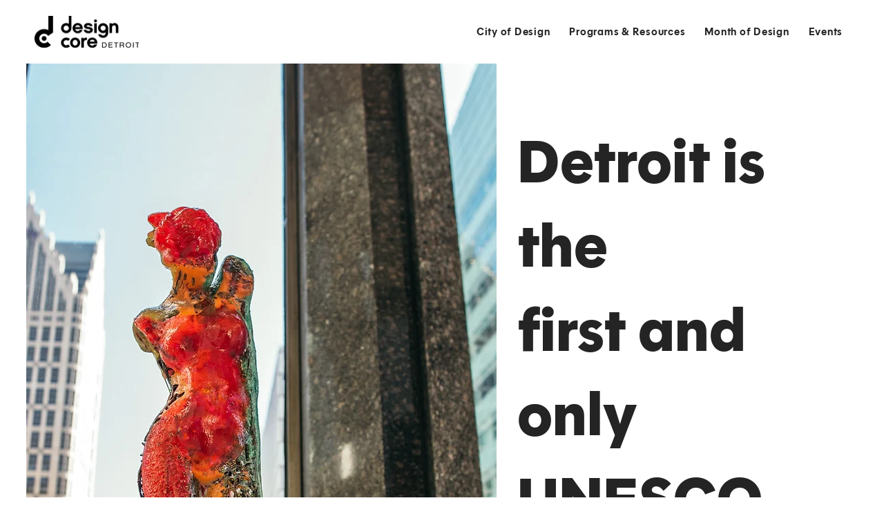

--- FILE ---
content_type: text/css; charset=utf-8
request_url: https://www.designcore.org/_serverless/pro-gallery-css-v4-server/layoutCss?ver=2&id=comp-ls04mns5&items=3717_980_1244%7C3710_575_498%7C3447_822_507%7C3548_930_546%7C3527_1076_807%7C3756_800_1067%7C3598_821_546&container=11106.1875_1203.21875_2324_720&options=layoutParams_cropRatio:0.75%7ClayoutParams_structure_galleryRatio_value:0.5625%7ClayoutParams_repeatingGroupTypes:%7ClayoutParams_gallerySpacing:0%7CgroupTypes:1%7CnumberOfImagesPerRow:3%7CfixedColumns:3%7CcollageAmount:0%7CtextsVerticalPadding:1%7CtextsHorizontalPadding:0%7CcalculateTextBoxHeightMode:MANUAL%7CtargetItemSize:320%7CcubeRatio:0.75%7CexternalInfoHeight:134%7CexternalInfoWidth:0%7CisRTL:false%7CisVertical:true%7CminItemSize:50%7CgroupSize:1%7CchooseBestGroup:true%7CcubeImages:true%7CcubeType:fill%7CsmartCrop:false%7CcollageDensity:0%7CimageMargin:17%7ChasThumbnails:false%7CgalleryThumbnailsAlignment:bottom%7CgridStyle:1%7CtitlePlacement:SHOW_BELOW%7CarrowsSize:60%7CslideshowInfoSize:120%7CimageInfoType:NO_BACKGROUND%7CtextBoxHeight:134%7CscrollDirection:0%7CgalleryLayout:2%7CgallerySizeType:smart%7CgallerySize:20%7CcropOnlyFill:false%7CnumberOfImagesPerCol:1%7CgroupsPerStrip:0%7Cscatter:0%7CenableInfiniteScroll:true%7CthumbnailSpacings:5%7CarrowsPosition:0%7CthumbnailSize:120%7CcalculateTextBoxWidthMode:PERCENT%7CtextBoxWidthPercent:50%7CuseMaxDimensions:false%7CrotatingGroupTypes:%7CrotatingCropRatios:%7CgallerySizePx:0%7CplaceGroupsLtr:false
body_size: -94
content:
#pro-gallery-comp-ls04mns5 [data-hook="item-container"][data-idx="0"].gallery-item-container{opacity: 1 !important;display: block !important;transition: opacity .2s ease !important;top: 0px !important;left: 0px !important;right: auto !important;height: 653px !important;width: 390px !important;} #pro-gallery-comp-ls04mns5 [data-hook="item-container"][data-idx="0"] .gallery-item-common-info-outer{height: 134px !important;} #pro-gallery-comp-ls04mns5 [data-hook="item-container"][data-idx="0"] .gallery-item-common-info{height: 134px !important;width: 100% !important;} #pro-gallery-comp-ls04mns5 [data-hook="item-container"][data-idx="0"] .gallery-item-wrapper{width: 390px !important;height: 519px !important;margin: 0 !important;} #pro-gallery-comp-ls04mns5 [data-hook="item-container"][data-idx="0"] .gallery-item-content{width: 390px !important;height: 519px !important;margin: 0px 0px !important;opacity: 1 !important;} #pro-gallery-comp-ls04mns5 [data-hook="item-container"][data-idx="0"] .gallery-item-hover{width: 390px !important;height: 519px !important;opacity: 1 !important;} #pro-gallery-comp-ls04mns5 [data-hook="item-container"][data-idx="0"] .item-hover-flex-container{width: 390px !important;height: 519px !important;margin: 0px 0px !important;opacity: 1 !important;} #pro-gallery-comp-ls04mns5 [data-hook="item-container"][data-idx="0"] .gallery-item-wrapper img{width: 100% !important;height: 100% !important;opacity: 1 !important;} #pro-gallery-comp-ls04mns5 [data-hook="item-container"][data-idx="1"].gallery-item-container{opacity: 1 !important;display: block !important;transition: opacity .2s ease !important;top: 0px !important;left: 407px !important;right: auto !important;height: 653px !important;width: 390px !important;} #pro-gallery-comp-ls04mns5 [data-hook="item-container"][data-idx="1"] .gallery-item-common-info-outer{height: 134px !important;} #pro-gallery-comp-ls04mns5 [data-hook="item-container"][data-idx="1"] .gallery-item-common-info{height: 134px !important;width: 100% !important;} #pro-gallery-comp-ls04mns5 [data-hook="item-container"][data-idx="1"] .gallery-item-wrapper{width: 390px !important;height: 519px !important;margin: 0 !important;} #pro-gallery-comp-ls04mns5 [data-hook="item-container"][data-idx="1"] .gallery-item-content{width: 390px !important;height: 519px !important;margin: 0px 0px !important;opacity: 1 !important;} #pro-gallery-comp-ls04mns5 [data-hook="item-container"][data-idx="1"] .gallery-item-hover{width: 390px !important;height: 519px !important;opacity: 1 !important;} #pro-gallery-comp-ls04mns5 [data-hook="item-container"][data-idx="1"] .item-hover-flex-container{width: 390px !important;height: 519px !important;margin: 0px 0px !important;opacity: 1 !important;} #pro-gallery-comp-ls04mns5 [data-hook="item-container"][data-idx="1"] .gallery-item-wrapper img{width: 100% !important;height: 100% !important;opacity: 1 !important;} #pro-gallery-comp-ls04mns5 [data-hook="item-container"][data-idx="2"].gallery-item-container{opacity: 1 !important;display: block !important;transition: opacity .2s ease !important;top: 0px !important;left: 814px !important;right: auto !important;height: 653px !important;width: 389px !important;} #pro-gallery-comp-ls04mns5 [data-hook="item-container"][data-idx="2"] .gallery-item-common-info-outer{height: 134px !important;} #pro-gallery-comp-ls04mns5 [data-hook="item-container"][data-idx="2"] .gallery-item-common-info{height: 134px !important;width: 100% !important;} #pro-gallery-comp-ls04mns5 [data-hook="item-container"][data-idx="2"] .gallery-item-wrapper{width: 389px !important;height: 519px !important;margin: 0 !important;} #pro-gallery-comp-ls04mns5 [data-hook="item-container"][data-idx="2"] .gallery-item-content{width: 389px !important;height: 519px !important;margin: 0px 0px !important;opacity: 1 !important;} #pro-gallery-comp-ls04mns5 [data-hook="item-container"][data-idx="2"] .gallery-item-hover{width: 389px !important;height: 519px !important;opacity: 1 !important;} #pro-gallery-comp-ls04mns5 [data-hook="item-container"][data-idx="2"] .item-hover-flex-container{width: 389px !important;height: 519px !important;margin: 0px 0px !important;opacity: 1 !important;} #pro-gallery-comp-ls04mns5 [data-hook="item-container"][data-idx="2"] .gallery-item-wrapper img{width: 100% !important;height: 100% !important;opacity: 1 !important;} #pro-gallery-comp-ls04mns5 [data-hook="item-container"][data-idx="3"]{display: none !important;} #pro-gallery-comp-ls04mns5 [data-hook="item-container"][data-idx="4"]{display: none !important;} #pro-gallery-comp-ls04mns5 [data-hook="item-container"][data-idx="5"]{display: none !important;} #pro-gallery-comp-ls04mns5 [data-hook="item-container"][data-idx="6"]{display: none !important;} #pro-gallery-comp-ls04mns5 .pro-gallery-prerender{height:1992px !important;}#pro-gallery-comp-ls04mns5 {height:1992px !important; width:1204px !important;}#pro-gallery-comp-ls04mns5 .pro-gallery-margin-container {height:1992px !important;}#pro-gallery-comp-ls04mns5 .pro-gallery {height:1992px !important; width:1204px !important;}#pro-gallery-comp-ls04mns5 .pro-gallery-parent-container {height:1992px !important; width:1220px !important;}

--- FILE ---
content_type: text/css; charset=utf-8
request_url: https://www.designcore.org/_serverless/pro-gallery-css-v4-server/layoutCss?ver=2&id=comp-lqykdjcu&items=3326_1920_1080%7C3394_1920_1080%7C3152_3840_2160%7C3228_3840_2160%7C3512_3840_2160%7C3269_3840_2160&container=13502.578125_1254.40625_386_720&options=layoutParams_cropRatio:1.3333333333333333%7ClayoutParams_structure_galleryRatio_value:0%7ClayoutParams_repeatingGroupTypes:%7ClayoutParams_gallerySpacing:0%7CgroupTypes:1%7CnumberOfImagesPerRow:4%7CcollageAmount:0.8%7CtextsVerticalPadding:0%7CtextsHorizontalPadding:0%7CcalculateTextBoxHeightMode:MANUAL%7CtargetItemSize:50%7CcubeRatio:1.3333333333333333%7CexternalInfoHeight:0%7CexternalInfoWidth:0%7CisRTL:false%7CisVertical:false%7CminItemSize:120%7CgroupSize:1%7CchooseBestGroup:true%7CcubeImages:true%7CcubeType:fill%7CsmartCrop:false%7CcollageDensity:1%7CimageMargin:16%7ChasThumbnails:false%7CgalleryThumbnailsAlignment:bottom%7CgridStyle:1%7CtitlePlacement:SHOW_ON_HOVER%7CarrowsSize:50%7CslideshowInfoSize:120%7CimageInfoType:NO_BACKGROUND%7CtextBoxHeight:0%7CscrollDirection:1%7CgalleryLayout:4%7CgallerySizeType:smart%7CgallerySize:50%7CcropOnlyFill:true%7CnumberOfImagesPerCol:1%7CgroupsPerStrip:0%7Cscatter:0%7CenableInfiniteScroll:true%7CthumbnailSpacings:5%7CarrowsPosition:0%7CthumbnailSize:120%7CcalculateTextBoxWidthMode:PERCENT%7CtextBoxWidthPercent:50%7CuseMaxDimensions:false%7CrotatingGroupTypes:%7CfixedColumns:0%7CrotatingCropRatios:%7CgallerySizePx:0%7CplaceGroupsLtr:false
body_size: -132
content:
#pro-gallery-comp-lqykdjcu .pro-gallery-parent-container{ width: 1255px !important; height: 386px !important; } #pro-gallery-comp-lqykdjcu [data-hook="item-container"][data-idx="0"].gallery-item-container{opacity: 1 !important;display: block !important;transition: opacity .2s ease !important;top: 0px !important;left: 0px !important;right: auto !important;height: 386px !important;width: 515px !important;} #pro-gallery-comp-lqykdjcu [data-hook="item-container"][data-idx="0"] .gallery-item-common-info-outer{height: 100% !important;} #pro-gallery-comp-lqykdjcu [data-hook="item-container"][data-idx="0"] .gallery-item-common-info{height: 100% !important;width: 100% !important;} #pro-gallery-comp-lqykdjcu [data-hook="item-container"][data-idx="0"] .gallery-item-wrapper{width: 515px !important;height: 386px !important;margin: 0 !important;} #pro-gallery-comp-lqykdjcu [data-hook="item-container"][data-idx="0"] .gallery-item-content{width: 515px !important;height: 386px !important;margin: 0px 0px !important;opacity: 1 !important;} #pro-gallery-comp-lqykdjcu [data-hook="item-container"][data-idx="0"] .gallery-item-hover{width: 515px !important;height: 386px !important;opacity: 1 !important;} #pro-gallery-comp-lqykdjcu [data-hook="item-container"][data-idx="0"] .item-hover-flex-container{width: 515px !important;height: 386px !important;margin: 0px 0px !important;opacity: 1 !important;} #pro-gallery-comp-lqykdjcu [data-hook="item-container"][data-idx="0"] .gallery-item-wrapper img{width: 100% !important;height: 100% !important;opacity: 1 !important;} #pro-gallery-comp-lqykdjcu [data-hook="item-container"][data-idx="1"].gallery-item-container{opacity: 1 !important;display: block !important;transition: opacity .2s ease !important;top: 0px !important;left: 531px !important;right: auto !important;height: 386px !important;width: 515px !important;} #pro-gallery-comp-lqykdjcu [data-hook="item-container"][data-idx="1"] .gallery-item-common-info-outer{height: 100% !important;} #pro-gallery-comp-lqykdjcu [data-hook="item-container"][data-idx="1"] .gallery-item-common-info{height: 100% !important;width: 100% !important;} #pro-gallery-comp-lqykdjcu [data-hook="item-container"][data-idx="1"] .gallery-item-wrapper{width: 515px !important;height: 386px !important;margin: 0 !important;} #pro-gallery-comp-lqykdjcu [data-hook="item-container"][data-idx="1"] .gallery-item-content{width: 515px !important;height: 386px !important;margin: 0px 0px !important;opacity: 1 !important;} #pro-gallery-comp-lqykdjcu [data-hook="item-container"][data-idx="1"] .gallery-item-hover{width: 515px !important;height: 386px !important;opacity: 1 !important;} #pro-gallery-comp-lqykdjcu [data-hook="item-container"][data-idx="1"] .item-hover-flex-container{width: 515px !important;height: 386px !important;margin: 0px 0px !important;opacity: 1 !important;} #pro-gallery-comp-lqykdjcu [data-hook="item-container"][data-idx="1"] .gallery-item-wrapper img{width: 100% !important;height: 100% !important;opacity: 1 !important;} #pro-gallery-comp-lqykdjcu [data-hook="item-container"][data-idx="2"].gallery-item-container{opacity: 1 !important;display: block !important;transition: opacity .2s ease !important;top: 0px !important;left: 1062px !important;right: auto !important;height: 386px !important;width: 515px !important;} #pro-gallery-comp-lqykdjcu [data-hook="item-container"][data-idx="2"] .gallery-item-common-info-outer{height: 100% !important;} #pro-gallery-comp-lqykdjcu [data-hook="item-container"][data-idx="2"] .gallery-item-common-info{height: 100% !important;width: 100% !important;} #pro-gallery-comp-lqykdjcu [data-hook="item-container"][data-idx="2"] .gallery-item-wrapper{width: 515px !important;height: 386px !important;margin: 0 !important;} #pro-gallery-comp-lqykdjcu [data-hook="item-container"][data-idx="2"] .gallery-item-content{width: 515px !important;height: 386px !important;margin: 0px 0px !important;opacity: 1 !important;} #pro-gallery-comp-lqykdjcu [data-hook="item-container"][data-idx="2"] .gallery-item-hover{width: 515px !important;height: 386px !important;opacity: 1 !important;} #pro-gallery-comp-lqykdjcu [data-hook="item-container"][data-idx="2"] .item-hover-flex-container{width: 515px !important;height: 386px !important;margin: 0px 0px !important;opacity: 1 !important;} #pro-gallery-comp-lqykdjcu [data-hook="item-container"][data-idx="2"] .gallery-item-wrapper img{width: 100% !important;height: 100% !important;opacity: 1 !important;} #pro-gallery-comp-lqykdjcu [data-hook="item-container"][data-idx="3"]{display: none !important;} #pro-gallery-comp-lqykdjcu [data-hook="item-container"][data-idx="4"]{display: none !important;} #pro-gallery-comp-lqykdjcu [data-hook="item-container"][data-idx="5"]{display: none !important;} #pro-gallery-comp-lqykdjcu .pro-gallery-prerender{height:386px !important;}#pro-gallery-comp-lqykdjcu {height:386px !important; width:1255px !important;}#pro-gallery-comp-lqykdjcu .pro-gallery-margin-container {height:386px !important;}#pro-gallery-comp-lqykdjcu .one-row:not(.thumbnails-gallery) {height:394px !important; width:1270px !important;}#pro-gallery-comp-lqykdjcu .one-row:not(.thumbnails-gallery) .gallery-horizontal-scroll {height:394px !important;}#pro-gallery-comp-lqykdjcu .pro-gallery-parent-container:not(.gallery-slideshow) [data-hook=group-view] .item-link-wrapper::before {height:394px !important; width:1270px !important;}#pro-gallery-comp-lqykdjcu .pro-gallery-parent-container {height:386px !important; width:1255px !important;}